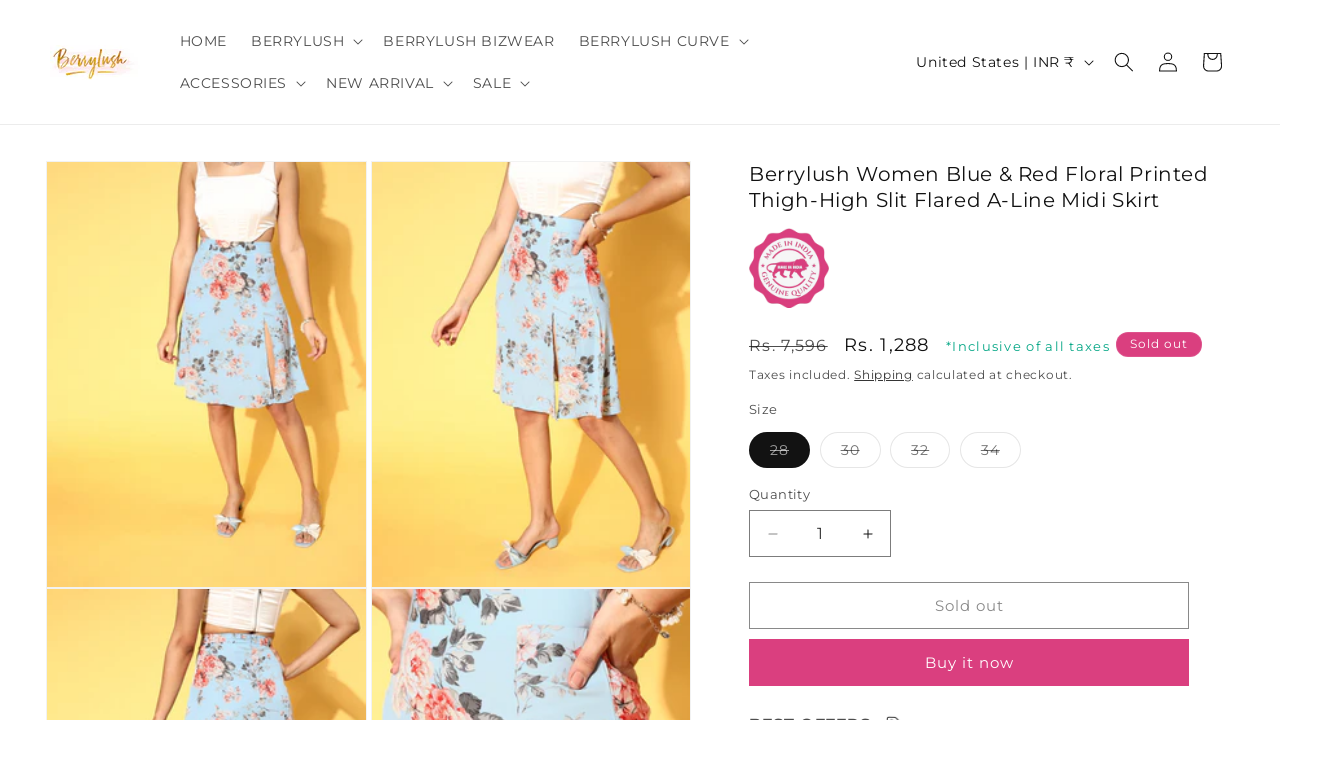

--- FILE ---
content_type: text/css
request_url: https://opt.oclinks.app/demoapp/front-script/css/widget_v2.css?version=87&shop=berrylush.myshopify.com
body_size: 5700
content:
.widget-popup-container{z-index:9999999;}
.widget-popup-box input{background-color: #fff !important ; color: black !important;}
#join_reward_option {
  display: inline-block;
  width: auto;margin: 0;
  vertical-align: bottom;
  -webkit-appearance: auto;-moz-appearance: auto; appearance: auto;
}
.v2.widget-popup-box .guest-user{
  min-width:360px;
  max-width:360px;
}
.v2.widget-popup-box {
  z-index: 9999999 !important;
  background: #fff;
  color: #435958;
  right: 20px;
  border-radius: 10px;
  box-shadow: rgba(0, 0, 0, 0.25) 0px 14px 28px, rgba(0, 0, 0, 0.22) 0px 10px 10px;
}
.top_right .v2.widget-popup-box{top:60px;}
.v2 .widget-cmn-header{padding:20px 16px 30px;border-radius:10px 10px 0 0;}
.v2 .widget-cmn-header p.header-title{font-size:14px;margin-bottom: 12px;}
.widget-cmn-header .dis-summery{width: 100%;}
.v2 .widget-popup-close,
.v2 .widget-popup-close.main-cl-popup.cmn-popup-close{
  right: 18px;
  left: auto;
  height: 28px;
  width: 28px;
  box-shadow: rgb(0 0 0 / 5%) 0px 6px 24px 0px, rgb(0 0 0 / 8%) 0px 0px 0px 1px;
  background: #fff;
  display: flex;
  align-items: center;
  justify-content: center;
  border-radius: 100%;
  top: -16px;
  transform: none;
}
.v2 .widget-popup-close.main-cl-popup.cmn-popup-close svg,
.v2 .widget-popup-close svg{height:11px;width:11px;fill:#435958;}
.dis-applied {
  width: 100%;
  background: #fff;
  margin: 0 0 5px;
  border-radius: 5px;
  box-shadow: #32325d40 0 2px 5px 1px,#0000004d 0 1px 3px;
  display: -webkit-box;
  display: flex;
  justify-content: space-between;
  padding: 10px;
  
}

.dis-applied p:last-child {
  text-align: right !important;
}
.dis-applied p {
  padding: 0 !important;
  text-align: left !important;
  font-weight: bold;
  font-size: 15px !important;
  letter-spacing: 0;
  margin: 0px !important;
}
span.sub-title {
  font-style: italic;
  width: 100%;
  display: block;
  font-size: 11px;
  text-transform: uppercase;
  line-height:1.1;
/*  margin-top:12px;*/
margin-bottom: 10px;
padding-right: 15px;
}
.apply_btn_div {
    display: flex;
    width: 100%;
    margin-bottom: 10px;
    align-items: flex-end;
}

.v2 .widget-cmn-dec {
  margin: -28px auto 0;
  padding: 0 0 16px;
  max-height:60vh;
}
.v2 .eligible-discount,
.apply-code-input,
.dis-summery{
  background: #fff;
  width: calc(100% - 32px);
  box-shadow: #3c40434d 0 0 2px,#3c404326 0 1px 6px;
  border-radius: 5px;
  margin: 0 auto 15px;
}
.v2 .eligible-discount ul {
  max-height: 200px;
}

.v2 .eligible-discount li {
  flex-direction: column;
  align-items: flex-start;
  border-bottom: none !important;
  padding: 12px 0 12px 14px!important;
  margin: 0 !important;
  position:relative;
}
.v2 .eligible-discount li:not(:last-child):after{content:"";position:absolute;right:0;bottom:0;width:calc(100% - 50px);border-bottom:1px solid #dbdee1;}
.v2 .chk-label label::after{height:19px;width:19px;min-width:19px;border-radius:3px;margin-right:18px;}
.v2 .chk-label input:checked + label:before{left:7px;width:6px;height:12px;top:2px;border-color:#fff;}
.v2 .chk-label input:checked + label::after{background:#5a706f;}
.v2 .chk-label label{letter-spacing: 0.2px;font-weight: bold;text-transform:inherit;}
.v2 .discount-code li p.dis-dec-tag{padding:0 0 0 37px;margin-top: 0;}
.v2 .discount-code li .dis-dec-tag.offr-price {
  margin: 0;
}
.v2 .discount-code li .dis-dec-tag.offr-price span {
  font-weight: bold;
  font-size: 16px;
  margin: 0 5px 0 0;
}
.v2 .discount-code li .dis-dec-tag.offr-price span.compare-price {
  font-weight: normal;
  font-size: 14px;
  text-decoration: line-through;
}
.v2 .discount-code li .dis-dec-tag.color-red {
  color: red;
}
.v2 .discount-code li.more-item-add label{pointer-events:none;}
.v2 .discount-code li.more-item-add label:after{background:#d8d8d8;border-color:#d8d8d8 !important;pointer-events:none;}
.v2 .discount-code li.more-item-add label:before {
  content: "";
  position: absolute;
  left: 4.5px;
  float: left;
  border-bottom: 2px solid #717171;
  top: 0;
  bottom: 0;
  margin: auto 0;
  width: 10px;
  height: 2px;
  transform: none;
  border-right: none;
}
.v2 .eligible-discount ul::-webkit-scrollbar-thumb{background-color:#dbdee1;}
.v2 .eligible-discount .nudge{padding:0px;}
.v2 .eligible-discount li.nudge-li p{padding-left:0px !important;}
.v2 .eligible-discount li p{line-height: 1.5;}
.apply-code-input{position:relative;}
.apply-code-input input {
  height: 53px;
  width: 100%;
  border: none;
  background: none;
  outline: none;
  padding: 10px 80px 10px 20px;
  margin: 0;
  font-size: 13px;
  line-height: 1;
  text-transform: inherit;
  letter-spacing: 0.2px;
}
.apply-code-input .apply-here {
  background: transparent;
  border: none;
  padding: 0;
  margin: 0;
  text-transform: uppercase;
  font-size: 15px;
  line-height: 1.2;
  letter-spacing: 0;
  cursor: pointer;
  color: #435958;
  font-weight: bold;
  position: absolute;
  top: 0;
  right: 19px;
  bottom: 0;
}
/*.opt-blnc-text{margin-bottom: 10px;}*/

.v2 .redeemable-balance{display:block;background:#5e7473;border-radius:5px;width:calc(100% - 32px);margin:0 auto;padding:15px 16px 16px;margin-bottom: 15px;}
.tooltip-wrap{position:relative;cursor:pointer;display:flex;}
.tooltip-wrap .tooltip-warp-cmn {
  transition: transform 0.3s ease-in-out, opacity 0.3s ease-in-out,
    visibility 0.3s ease-in-out;
  transform-origin: top;
  opacity: 0;
  visibility: hidden;
  position: absolute;
  top: 20px;
  right: 0;
  width: 275px;
  background: #fff;
  color:black;
  border-radius: 5px;
  padding: 0.5rem;
  border-radius: 6px;
  font-size:13px;
  line-height:1.3;
  text-align: left;
  z-index: 1;
  box-shadow:#3c40434d 0 0 2px, #3c404326 0 1px 6px;
}
.tooltip-wrap .tooltip-warp-cmn:after {
  content: "";
  position: absolute;
  top: -10px;
  left: 0;
  right: 0;
  bottom: 100%;
}
.tooltip-wrap:hover .tooltip-warp-cmn {
  opacity: 1;
  visibility: visible;
}
.redeem-title p {
  font-size: 14px !important;
  font-weight: bold;
  margin: 0 !important;
  padding: 0 15px 0 0;
  flex: 1 1 auto;
  /*color: #fff;*/
  line-height: 1.2;
  letter-spacing:0;
}
.redeem-title {
  display: -webkit-box;
  display: flex;
  align-items: center;
  margin:0 0 6px;
}
.widget-cmn-dec .input-w-btn input#redeemableAmt {
  max-width: 100%;
  width: 100%;
  border-radius: 5px;
  font-weight: 700;
  font-size: 14px;
  padding: 9px 15px;
  line-height: 1;
  letter-spacing: 0;
  min-height: 39px;
  margin: 0;
}
.widget-cmn-dec .input-w-btn .cmn-bg-btn {
  background: #435958;
  border: none;
  height: auto;
  border-radius: 5px;
  font-weight: 700;
  font-size: 14px;
  padding: 9px 15px;
  line-height: 1;
  letter-spacing: 0;
  margin: 0 0 0 15px;
  min-height: 39px;
  flex: 1 1 auto;
  color: #fff;
}
.input-w-btn {
  display: flex;
}
.widget-cmn-dec .input-w-btn .cmn-bg-btn:hover{background:#fff;color:#435958;}
.dis-summery {
  padding: 15px 16px 13px;
}
.summery-title{
  font-size: 14px !important;
  font-weight: 700;
  margin: 0;
  padding: 0 0 6px;
  letter-spacing: 0;
}
.dis-summery ul {
  padding: 0;
  margin: 0;
  list-style: none;
}

.dis-summery ul li {
  font-size: 13px;
  display: flex;
  line-height:1.2;
  margin:0 0 5px;
}
.dis-summery ul li span:first-child {
  flex: 1 0 auto;
  padding: 0 15px 0 0;
}
.dis-summery ul li.total-payment {
  font-weight: bold;
}
p.powerd-by {
  text-align: right;
  margin: -4px 16px 0 0 !important;
  color: #888888;
  padding: 0;
  letter-spacing: 0;
}
p.powerd-by span {
    color: #c3212a;
    font-weight: bold;
}
p.powerd-by span:last-child {
    color: #000000;
    font-weight: bold;
}

/* V1 */
.widget-popup-btn {
  writing-mode: tb;
  -webkit-writing-mode: tb;
  -ms-writing-mode: tb;
  position: fixed;
  right: 0;
  bottom: 20px;
  padding: 15px 7px;
  background: #996633;
  color: #fff;
  border-radius: 0;
  -webkit-box-sizing: border-box;
  -moz-box-sizing: border-box;
  box-sizing: border-box;
  z-index: 998;
  cursor: pointer;
}
.widget-popup-btn p{    color: #fff;
  font-size: 13px;
  margin: 0;
  padding: 0;}

.widget-popup-box{ position: fixed;
  right: 0;
  bottom: 20px;
  padding: 0;
  background: #996633;
  color: #fff;
  border-radius: 0;
  -webkit-box-sizing: border-box;
  -moz-box-sizing: border-box;
  box-sizing: border-box;
  z-index: 999; max-width:400px; opacity:0; visibility:hidden;     transform: translate3d(100%, 0, 0);
  transition: all 0.2s ease-in-out;box-shadow:rgba(0, 0, 0, 0.1) 1px 1px 15px;}
body.widget-pop-open .widget-popup-box{transform:translate3d(0, 0, 0); opacity:1; visibility:visible;}
.widget-cmn-header {
  display: flex;
  align-items: center;
  flex-wrap: wrap;
  background: #fff;
  
  padding:13px 10px; justify-content:center; position:relative;
  margin-bottom: 0;
}
.widget-cmn-header p {
  font-size: 16px;
  font-weight: bold;
  margin: 0;
  padding: 0 25px;
  flex: 1 1 auto;
  text-align: center;
  color:#000;
  line-height:1.2;
}
.widget-popup-close {
  position: absolute;
  left: 10px;
  top: 50%;
  transform: translateY(-50%);
  line-height: 1;
  height: 18px;
  width: 18px;
}
.widget-popup-close svg{height:17px; width:17px; transform:rotate(180deg);}
.ifnot-ac-login,
.if-ac-login,
.rewards-information{min-width:300px; max-width:300px;}
.widget-cmn-dec {
  position: relative;
  padding: 15px 15px 25px;
  max-height:60vh;
  overflow:hidden;
  overflow-y:auto;
}
.ifnot-ac-login .widget-cmn-dec {
  text-align: center;
}
.ifnot-ac-login .widget-cmn-dec p,
.if-ac-login .widget-cmn-dec p{
  font-size: 14px;
  margin-bottom: 10px;
  line-height: 1.2; text-align:center;}
.widget-cmn-dec .discount_coupon{font-size: 15px;font-weight: bold;}
.widget-cmn-dec p{line-height:1.2; font-size:13px;margin-bottom:5px;}
.ifnot-ac-login .widget-cmn-dec,
.if-ac-login .widget-cmn-dec{display:flex; flex-direction:column; align-items:center;}
.widget-cmn-btn{text-decoration: none; border:2px solid #fff; border-radius:3px; padding:5px 10px; color:#fff; transition:all .3s ease-in-out;}
.widget-cmn-btn:hover, 
.widget-cmn-btn:focus{background:#fff; color:#000; border-color:#fff;}

.rewards-information .widget-cmn-dec{text-align:center;}
p.list-balance {
  font-weight: bold;
}
.view-available-dis {
  text-decoration: underline;
  font-style: italic;
  font-size: 14px;
}

.available-discount{min-width:350px; max-width:350px;}
.available-discount .widget-cmn-dec{max-height:200px; overflow:hidden; overflow-y:auto;}
.available-discount .widget-cmn-dec::-webkit-scrollbar-track,
.widget-cmn-dec::-webkit-scrollbar-track{webkit-box-shadow: inset 0 0 3px rgba(0,0,0,0);background-color: rgba(255,255,255,0.1);}
.available-discount .widget-cmn-dec::-webkit-scrollbar,
.widget-cmn-dec::-webkit-scrollbar{width: 3px;height:3px;background-color: rgba(255,255,255,0.1);}
.available-discount .widget-cmn-dec::-webkit-scrollbar-thumb,
.widget-cmn-dec::-webkit-scrollbar-thumb{background-color: #fff;}
.discount-code{margin:0; padding:0; list-style:none;}
.eligible-discount li{display:flex; align-items:center; flex-wrap:wrap;}
.chk-label input{display:none; }
.chk-label label{position: relative;
    text-transform: uppercase;
    line-height: 1.2;
    font-size: 14px;
    display: inline-block;
    margin-bottom: 0;
    cursor: pointer;}
.eligible-discount li p{margin-bottom:3px;}
.discount-code li:not(:last-child) {
  border-bottom: 2px dotted;
  padding-bottom: 10px;
  margin-bottom: 15px;
}
.chk-label label::after{    content: '';
  margin-right: 9px;
  outline: none;
  display: inline-block;
  vertical-align: middle;
  width: 17px;
  height: 17px;
  min-width: 17px;
  border: 1px solid currentColor !important; float:left; cursor:pointer;}
.chk-label input:checked + label:before {content: '';position: absolute;left: 5px;width: 8px;height: 15px;transform: rotate(45deg);float: left;border-bottom: 2px solid currentColor;border-right: 2px solid currentColor;top: -1px;}
/*.widget-cmn-dec .discount-code p{margin-bottom:2px; text-transform:uppercase; font-weight:bold;}*/
.widget-cmn-dec .discount-code span{font-size:14px;}
.discount-code li a{color:#fff !important; text-decoration: none !important;}


.redeem-rewards,
.guest-user{min-width:400px; max-width:400px;}
.redeem-rewards .list-balance{text-align:center; padding-bottom:10px;}
.redeem-rewards .list-balance:empty {padding: 0;margin: 0;}
.eligible-discount ul{max-height:200px; overflow:hidden; overflow-y:auto; padding:0; margin:0; list-style:none;}
.eligible-discount ul::-webkit-scrollbar-track {webkit-box-shadow: inset 0 0 3px rgba(0,0,0,0);background-color: rgba(255,255,255,0.1);}
.eligible-discount ul::-webkit-scrollbar {width: 3px;height:3px;background-color: rgba(255,255,255,0.1);}
.eligible-discount ul::-webkit-scrollbar-thumb {background-color: #fff;}
.redeemable-balance {
  display: flex;
  align-items: center;
  justify-content: space-between;
  flex-wrap: wrap;
}
.cmn-bg-btn {
  margin-bottom: 10px;
  background: #fff;
  border: 1px solid #fff;
  outline: none !important;
  box-shadow: none !important;
  color: #000;
  padding: 3px 10px;
  border-radius:3px;
  transition:all .3s ease-in-out;
  display:inline-block;
  line-height: 1.5;
/*  height:30px;*/
}
.apply_btn_div .cmn-bg-btn {
    padding: 5px 8px;
    font-size: 13px;
}
.cmn-bg-btn:hover,
.cmn-bg-btn:focus{background:#000; border-color:#000; color:#fff;}
.eligible-discount > p{font-style:italic; text-decoration:underline;}
.widget-cmn-dec .cart-values p,
.widget-cmn-dec .redeemable-balance p{margin-bottom:10px;}
li a.redeem-now{text-decoration: none !important;}
.chk-label {
  min-width: 100px;
  margin-bottom: 3px;
}
.eligible-discount li.no-checkbox .chk-label{opacity:0; visibility:hidden;}
.apply-btn {
  text-align: center;
  margin-top: 12px;
  margin-bottom:10px;
}
.close-btn .close-btn-tag{margin-bottom:0;}
.close-btn{text-align:right;}

.submit-form{text-align:center;}
.submit-form p{margin-bottom:10px;}
.submit-form .apply-code-input div{margin:0; display: flex;
  justify-content: center;
  align-items: center;}
.submit-form form input[type=text]{

}
.submit-form form input[type=checkbox]{    border: 2px solid #fff;
  background: transparent;
  padding: 5px;
  height: 30px;
  outline: none;
  color: #fff; margin:0 5px 10px;}
.submit-form form button{margin:0 5px 10px;}
.or-more{ text-align:center; margin-bottom:10px; line-height: 0.2;}
.or-more span{position:relative; padding:0 3px;}
.or-more span::before, 
.or-more span::after {
  content: '';
  position: absolute;
  top: 9px;
  width: 10px;
  height: 1px;
  background: #fff;
}
.or-more span::before{left:100%;}
.or-more span::after{right:100%;}
.join-program{text-align:center; margin-bottom:15px;}
.join-program p{margin-bottom: 15px;}
.widget-popup-close.main-cl-popup.cmn-popup-close {
    right: 10px;
    left: auto;
    height: 16px;
    width: 16px;
}
.widget-popup-close.main-cl-popup.cmn-popup-close svg{transform: none;
    height: 15px;
    width: 15px;}


.loadMe {
    position: absolute;
    background: rgba(244,246,248,0.9);
    width: 100%;
    height: 100%;
    top: 0;
    left: 0;
    display: flex;
    align-items: center;
    justify-content: center;
  opacity:0;
  visibility:hidden;
}

.loadMe.active{opacity:1; visibility:visible;}
.db-spinner {
width: 35px;
    height: 35px;
    border-radius: 50%;
    background-color: transparent;
    border: 4px solid #000;
    border-top-color: #fff;
    border-bottom-color: #fff;
    -webkit-animation: 1s spin linear infinite;
    animation: 1s spin linear infinite;
}

@-moz-keyframes spin {
    0%  {-webkit-transform: rotate(0deg);}
    100% {-webkit-transform: rotate(360deg);}   
}

@-webkit-keyframes spin {
    0%  {-webkit-transform: rotate(0deg);}
    100% {-webkit-transform: rotate(360deg);}   
}

@keyframes spin {
    0%  {-webkit-transform: rotate(0deg);}
    100% {-webkit-transform: rotate(360deg);}   
}

.popup-minicart {position: fixed;top: 0;left: 0;bottom:0;right:0; padding:0 15px; max-width:450px;min-width: 320px;width:100%; height: auto;z-index: 1000000002;visibility: hidden;margin:auto;display:none;}
.popup-minicart.is-open{visibility:visible;display: inline-table;}
.popup-minicart .popup-container{color: #000;background: #f5f5f5;position: relative;border-radius: 3px;margin: 15px auto;-webkit-transform: scale(0.9);-moz-transform: scale(0.9);-ms-transform: scale(0.9);transform: scale(0.9);opacity: 0;-webkit-transition: all 0.3s cubic-bezier(0.25, 0.5, 0.5, 0.9);-moz-transition: all 0.3s cubic-bezier(0.25, 0.5, 0.5, 0.9);transition: all 0.3s cubic-bezier(0.25, 0.5, 0.5, 0.9);padding:20px;max-height:60vh;overflow-y:auto; min-height:300px; -webkit-overflow-scrolling: touch;}
.popup-minicart.is-open .popup-container{-webkit-transform: scale(1);-moz-transform: scale(1);-ms-transform: scale(1);transform: scale(1);opacity: 1;box-shadow:0px 10px 80px rgba(0,0,0,0.25);display: block;}

.popup-c-mask {visibility:hidden;position: fixed;top: 0;left: 0;width: 100%;height: 100vh;background: #000;-webkit-transition: all 250ms cubic-bezier(0.57, 0.06, 0.05, 0.95);-moz-transition: all 250ms cubic-bezier(0.57, 0.06, 0.05, 0.95);-ms-transition: all 250ms cubic-bezier(0.57, 0.06, 0.05, 0.95);-o-transition: all 250ms cubic-bezier(0.57, 0.06, 0.05, 0.95);transition: all 250ms cubic-bezier(0.57, 0.06, 0.05, 0.95);z-index: 1000000001;opacity:0;}
.popup-c-mask.is-open {-webkit-transition: all 350ms cubic-bezier(0.57, 0.06, 0.05, 0.95);-moz-transition: all 350ms cubic-bezier(0.57, 0.06, 0.05, 0.95);-ms-transition: all 350ms cubic-bezier(0.57, 0.06, 0.05, 0.95);-o-transition: all 350ms cubic-bezier(0.57, 0.06, 0.05, 0.95);transition: all 350ms cubic-bezier(0.57, 0.06, 0.05, 0.95);opacity: 0.8;visibility:visible;}
.s-close-i {
    text-align: right;
    position: absolute;
    right: 15px;
    top: 15px;
}
.s-close-i svg{height:15px; width:15px;}
.static-design {
    position: fixed;
    right: 10px;
    bottom: 41vh;
}
.otp-confrimation-div {
    padding: 10px 30px;
    max-width: 330px;
    background: #fff;
    margin: 30px auto;
    border-radius: 3px;
    line-height: 1.2;
  text-align:center;
}

.otp-confrimation-div h2{font-size:15px; margin:0 0 15px; text-transform:uppercase;}
.otp-confrimation-div form{margin:0; padding:0;}
.otp-confrimation-div form label{    margin: 0 0 4px;
    display: block;
    padding: 0;
    font-size: 14px;
    line-height: 1.2;}
.otp-confrimation-div form input{padding:10px 15px; border: 1px solid #ccc;
    background-color: rgba(0,0,0,0);
    color: #000;
    max-width: 100%;
    line-height: 1.2;
    border-radius: 2px; margin:0; font-style: normal;
    font-weight: 400; font-size:15px; width:100%;}
.otp-countdown p{    font-size: 12px;
    text-transform: uppercase;
    margin: 15px 0 20px;
    color: #000;
    padding: 0;}

button.submit-otp {
    background: #996633;
    border: none;
    color: #fff;
    padding: 11px 25px;
    line-height: 1.2;
    font-size: 15px;
    border-radius: 5px;
    box-shadow: none;
    outline: none;
  transition:all 200ms ease-in-out;
}

button.submit-otp:hover,
button.submit-otp:focus{background:#000; color:#fff;}
.resend-otp {
    margin: 25px 0 0;
    border-top: 1px solid #ccc;
    padding: 15px 0 0;
}

.resend-otp p {
    margin: 0 0 15px;
    font-size: 15px;
    line-height: 1.2;
}

.resend-otp span a{    text-decoration: underline;
    color: #000;
    font-size: 15px;
    line-height: 1.2; transition:all 100ms ease-in-out;}
.resend-otp span a:hover{color:#996633;}

.confirmation-msg {
  display: none;
  background: #d6f6d0;
  border-radius:5px;
  margin: 10px 0px;
}
.confirmation-msg span {
    color: #28a745;
    display: block;
    padding: 15px;
    font-size: 15px;
    line-height: 1.2;
}
.widget-popup-btn.hide{opacity:0; visibility:hidden;}
.discount-code li p.dis-dec-tag{padding: 0 0 0 27px;display: block;}

/* added by chetna */
.widget-cmn-dec input#redeemableAmt{max-width: 100px; padding: 5px;    display: inline;background: white !important;color: black !important;}
.error-msg {
    display: none;
    background: #e9a89d;
    border-radius:5px;
    margin: 10px 0px;
}
.error-msg span {
    color: #822c2c;
    display: block;
    padding: 15px;
    font-size: 15px;
    line-height: 1.2;
}
.widget-popup-box div:empty{display: initial;}
.eligible-discount{margin-top: 20px;}
.eligible-discount .nudge{padding-left: 26px;}
/*.or-more span{ z-index: -1;}*/
.loadMe{ z-index: 99; }

/*.flash-msg {opacity: 0;visibility: hidden; z-index: 1;border-bottom: 1px solid #e9e9e9; text-align: center; font-size: 13px;line-height: 18px;background: #fff;color: #666;padding: 7px 12px 12px;margin: -15px -15px 20px;position: absolute;top: 15px;left: 15px;right: 15px;transform: translate3d(0, -100%, 0);transition: all .15s ease;}
*/
.flash-msg {
    opacity: 0;
    visibility: hidden;
    z-index: 1;
    border-bottom: 1px solid #e9e9e9;
    text-align: center;
    font-size: 13px;
    line-height: 18px;
    background: #fff;
    color: #666;
    padding: 7px 12px 12px;
    margin: 0;
    position: sticky;
    top: 0;
    left: 15px;
    right: 15px;
    transform: translate3d(0, -100%, 0);
    transition: all .15s ease;
    display: none;
}
/*.flash-msg.show {transform: translate3d(0, 0, 0);transition: all .3s ease;opacity: 1;visibility: visible;}*/
.flash-msg.show {
    transform: translate3d(0, 0, 0);
    transition: all .3s ease;
    opacity: 1;
    visibility: visible;
    display: block;
}
.flash-msg span {display: block;border: 1px solid #ccc;padding: 11px 15px;border-radius: 4px;}
.flash-msg.success-txt span {background: #b8e9ef;border-color: #dae3d9; color: #1f2124;}
.flash-msg.error-txt span {background: rgba(255, 0, 0, .1);border-color: #ff0000;color: #ff0000;}
.info-text{background: #b8e9ef;border-color: #dae3d9;color: #1f2124;}

/* widget position  */
.bottom_left .widget-popup-btn,
.top_left .widget-popup-btn,
.top_left .widget-popup-box{left:0; right:auto;}
.bottom_left .widget-popup-box,
.top_left .widget-popup-box{left:0; right:auto; transform:translate3d(-100%, 0, 0);}
body.widget-pop-open .bottom_left .widget-popup-box,
body.widget-pop-open .top_left .widget-popup-box{transform:translate3d(0, 0, 0);}
.bottom_left .widget-popup-close,
.top_left .widget-popup-close{left:auto; right:10px;}
.bottom_left .widget-popup-close svg,
.top_left .widget-popup-close svg{transform:none;}
.bottom_left .widget-popup-btn p,
.top_left .widget-popup-btn p{transform:rotate(180deg);transform-origin: 10px center;}
.bottom_left .widget-popup-close.main-cl-popup.cmn-popup-close,
.top_left .widget-popup-close.main-cl-popup.cmn-popup-close {left: 10px;right: auto;}

.top_left .widget-popup-btn,
.top_left .widget-popup-box{bottom: auto;top: 20px;}
.top_right .widget-popup-btn,
.top_right .widget-popup-box{bottom: auto;top: 20px;}

.center_right .widget-popup-btn {
    top: 50%;
    bottom: unset;
    transform: translateY(-50%);
}

.center_left .widget-popup-btn {
    left: 0;
    right: auto;
    top: 50%;
    bottom: unset;
    transform: translateY(-50%);
}

.widget-popup-container .db-spinner{display: block;}
.widget-popup-container input[type="text"],.widget-popup-container input[type="email"],.widget-popup-container input[type="number"]{width: 90%;margin: 5px 10px;padding: 3px 5px; min-height: 35px;max-height: 40px;}
.join_reward_checkbox_label{display: inline-block;vertical-align: -webkit-baseline-middle;}
#join_reward_checkbox{vertical-align: -webkit-baseline-middle;-webkit-appearance: auto;-moz-appearance: auto; appearance: auto;}
.dis-summery input[type="checkbox"]{height: 15px;width: 15px}
#checkGuest{margin-top: 7px;}
.discount-title {font-size: 13px; text-decoration: underline; padding: 12px 0 0px 14px!important;}
.widget-cmn-header .dis-summery {
    margin-bottom: 0;
    padding-bottom: 20px;
}

.apply_btn_div {margin-top: -15px;}

.apply_btn_div .cmn-bg-btn {
    border-radius: 30px;
    padding: 5px 15px;
}
.totaldiscount-ul li:first-child{color: black;border-bottom: 1px solid #ddd;padding-bottom: 10px;}
.strick-amount{text-decoration: line-through;}

@media only screen and (max-width: 600px) {
  .v2 .widget-cmn-dec {
    max-height: 50vh;
  }
  .popup-c-mask {width: 100%;height: 80vh;}
  .v2.widget-popup-box .guest-user{min-width:300px;}
  .widget-popup-box{max-width: 300px;}
}

.fullview .widget-popup-btn {bottom: 0;left: 0;width: 100%;writing-mode: unset;text-align: center;}
.fullview .widget-popup-btn p {font-size: 18px;line-height: 20px;}
.fullview .v2.widget-popup-box{left: 0;right: 0;margin: 0 auto;max-width: 360px;}
.fullview.fullviewtop .widget-popup-btn{top: 0;bottom: auto;}
.widget-popup-container.isActive .popup-c-mask {background: rgba(0,0,0,0.2);z-index: 999999;display: block;visibility: visible;opacity: 1;}

.cartTitleSpan{
  max-width: calc(100% - 90px);
}
.cartTitleAmtSpan{
  font-size: 14px;
  margin-left: auto;
}
.totalDiscountAmount{
   margin-left: auto;
}

.widget-popup-container.center_left .widget-popup-box, 
.widget-popup-container.bottom_left .widget-popup-box, 
.widget-popup-container.top_left .widget-popup-box {
    right: auto;
    left: 20px;
}